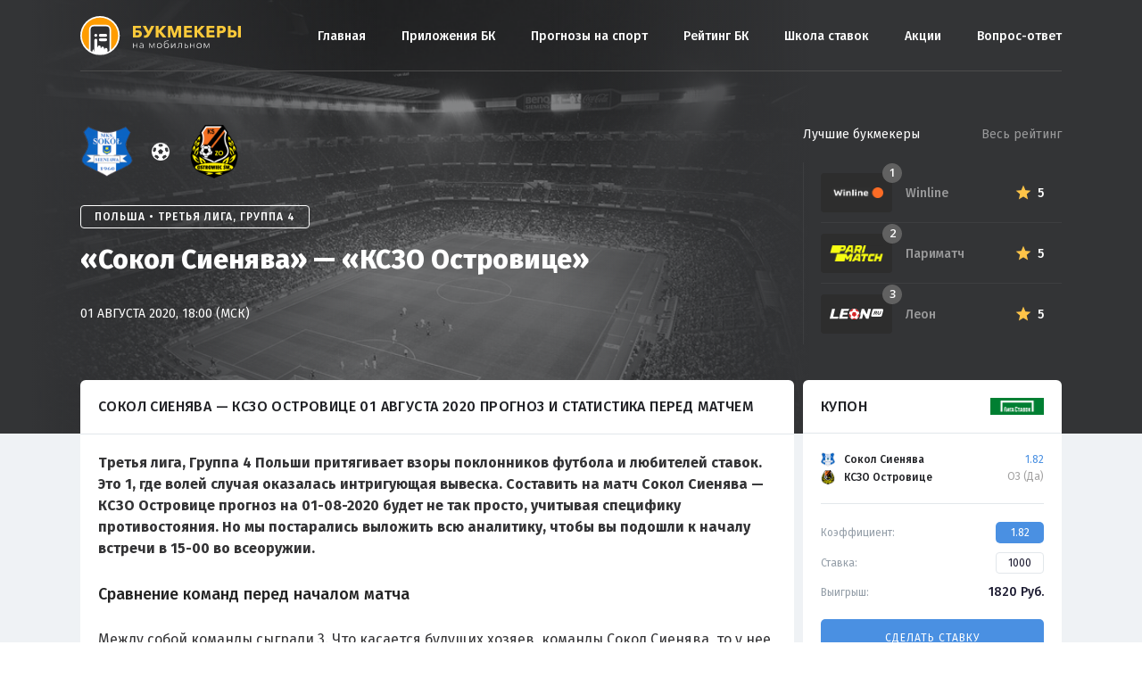

--- FILE ---
content_type: text/html; charset=UTF-8
request_url: https://bookmakersmobile.ru/forecast/932-sokol-sienyava-kszo-ostrovice-prognoz-2020-08-01/
body_size: 10788
content:
<!doctype html>
<html lang="ru-RU">
<head>
    <meta charset="UTF-8">
    <meta name="viewport" content="width=device-width, initial-scale=1">
    <link rel="profile" href="http://gmpg.org/xfn/11">

    <link rel="apple-touch-icon" sizes="180x180"
          href="https://bookmakersmobile.ru/wp-content/themes/bookmakersmobile/img/favicons/apple-touch-icon.png">
    <link rel="icon" type="image/png" sizes="32x32"
          href="https://bookmakersmobile.ru/wp-content/themes/bookmakersmobile/img/favicons/favicon-32x32.png">
    <link rel="icon" type="image/png" sizes="16x16"
          href="https://bookmakersmobile.ru/wp-content/themes/bookmakersmobile/img/favicons/favicon-16x16.png">
    <link rel="manifest" href="https://bookmakersmobile.ru/wp-content/themes/bookmakersmobile/img/favicons/manifest.json">
    <link rel="mask-icon" href="https://bookmakersmobile.ru/wp-content/themes/bookmakersmobile/img/favicons/safari-pinned-tab.svg"
          color="#5bbad5">
    <meta name="theme-color" content="#ffffff">

    <meta name="UFFILIATES" content="ok">
	
	<script
              type="text/javascript"
              defer
              src="https://scripts.boosto.site/loader.js"
              
              data-platform-id="3ae5ab89-251a-4193-a63d-3401e4a51f4b"
      ></script>
    <meta name='robots' content='index, follow, max-image-preview:large, max-snippet:-1, max-video-preview:-1' />

	<!-- This site is optimized with the Yoast SEO plugin v18.9 - https://yoast.com/wordpress/plugins/seo/ -->
	<title>Сокол Сиенява — КСЗО Островице 01 августа 2020 прогноз Третья лига, Группа 4</title>
	<meta name="description" content="Прогноз на игру «Сокол Сиенява» — «КСЗО Островице» 01 августа 2020. Рассказываем на кого и где ставить с самым высоким кэфом. Читай прогнозы на bookmakersmobile.ru" />
	<meta property="og:locale" content="ru_RU" />
	<meta property="og:type" content="article" />
	<meta property="og:title" content="«Сокол Сиенява» — «КСЗО Островице» - Мобильный рейтинг букмекерских контор" />
	<meta property="og:description" content="Третья лига, Группа 4 Польши притягивает взоры поклонников футбола и любителей ставок. Это 1, где волей случая оказалась интригующая вывеска. Составить на матч Сокол Сиенява &#8212; КСЗО Островице прогноз на 01-08-2020 будет не так просто, учитывая специфику противостояния. Но мы постарались выложить всю аналитику, чтобы вы подошли к началу встречи в 15-00 во всеоружии. Сравнение [&hellip;]" />
	<meta property="og:url" content="https://bookmakersmobile.ru/forecast/932-sokol-sienyava-kszo-ostrovice-prognoz-2020-08-01/" />
	<meta property="og:site_name" content="Мобильный рейтинг букмекерских контор" />
	<meta property="og:image" content="https://s15742.cdn.ngenix.net/static/ru/repost-previews/bkmobile/match/soccer/01-08-2020-sokol-sieniawa-kszo-ssa-ostrowiec-sw-.jpg" />
	<meta property="og:image:width" content="540" />
	<meta property="og:image:height" content="258" />
	<meta property="og:image:type" content="image/jpeg" />
	<meta name="twitter:card" content="summary_large_image" />
	<meta name="twitter:image" content="https://s15742.cdn.ngenix.net/static/ru/repost-previews/bkmobile/match/soccer/01-08-2020-sokol-sieniawa-kszo-ssa-ostrowiec-sw-.jpg" />
	<script type="application/ld+json" class="yoast-schema-graph">{"@context":"https://schema.org","@graph":[{"@type":"WebSite","@id":"https://bookmakersmobile.ru/#website","url":"https://bookmakersmobile.ru/","name":"Мобильный рейтинг букмекерских контор","description":"","potentialAction":[{"@type":"SearchAction","target":{"@type":"EntryPoint","urlTemplate":"https://bookmakersmobile.ru/?s={search_term_string}"},"query-input":"required name=search_term_string"}],"inLanguage":"ru-RU"},{"@type":"WebPage","@id":"https://bookmakersmobile.ru/forecast/932-sokol-sienyava-kszo-ostrovice-prognoz-2020-08-01/#webpage","url":"https://bookmakersmobile.ru/forecast/932-sokol-sienyava-kszo-ostrovice-prognoz-2020-08-01/","name":"«Сокол Сиенява» — «КСЗО Островице» - Мобильный рейтинг букмекерских контор","isPartOf":{"@id":"https://bookmakersmobile.ru/#website"},"datePublished":"2020-08-01T04:21:27+00:00","dateModified":"2020-08-01T04:21:27+00:00","breadcrumb":{"@id":"https://bookmakersmobile.ru/forecast/932-sokol-sienyava-kszo-ostrovice-prognoz-2020-08-01/#breadcrumb"},"inLanguage":"ru-RU","potentialAction":[{"@type":"ReadAction","target":["https://bookmakersmobile.ru/forecast/932-sokol-sienyava-kszo-ostrovice-prognoz-2020-08-01/"]}]},{"@type":"BreadcrumbList","@id":"https://bookmakersmobile.ru/forecast/932-sokol-sienyava-kszo-ostrovice-prognoz-2020-08-01/#breadcrumb","itemListElement":[{"@type":"ListItem","position":1,"name":"Главная страница","item":"https://bookmakersmobile.ru/"},{"@type":"ListItem","position":2,"name":"Прогнозы на спорт","item":"https://bookmakersmobile.ru/forecast/"},{"@type":"ListItem","position":3,"name":"«Сокол Сиенява» — «КСЗО Островице»"}]}]}</script>
	<!-- / Yoast SEO plugin. -->


<link rel='dns-prefetch' href='//kit.fontawesome.com' />
<link rel='dns-prefetch' href='//fonts.googleapis.com' />
<link rel='dns-prefetch' href='//s.w.org' />
		<!-- This site uses the Google Analytics by ExactMetrics plugin v7.10.0 - Using Analytics tracking - https://www.exactmetrics.com/ -->
							<script
				src="//www.googletagmanager.com/gtag/js?id=UA-149122840-3"  data-cfasync="false" data-wpfc-render="false" type="text/javascript" async></script>
			<script data-cfasync="false" data-wpfc-render="false" type="text/javascript">
				var em_version = '7.10.0';
				var em_track_user = true;
				var em_no_track_reason = '';
				
								var disableStrs = [
															'ga-disable-UA-149122840-3',
									];

				/* Function to detect opted out users */
				function __gtagTrackerIsOptedOut() {
					for (var index = 0; index < disableStrs.length; index++) {
						if (document.cookie.indexOf(disableStrs[index] + '=true') > -1) {
							return true;
						}
					}

					return false;
				}

				/* Disable tracking if the opt-out cookie exists. */
				if (__gtagTrackerIsOptedOut()) {
					for (var index = 0; index < disableStrs.length; index++) {
						window[disableStrs[index]] = true;
					}
				}

				/* Opt-out function */
				function __gtagTrackerOptout() {
					for (var index = 0; index < disableStrs.length; index++) {
						document.cookie = disableStrs[index] + '=true; expires=Thu, 31 Dec 2099 23:59:59 UTC; path=/';
						window[disableStrs[index]] = true;
					}
				}

				if ('undefined' === typeof gaOptout) {
					function gaOptout() {
						__gtagTrackerOptout();
					}
				}
								window.dataLayer = window.dataLayer || [];

				window.ExactMetricsDualTracker = {
					helpers: {},
					trackers: {},
				};
				if (em_track_user) {
					function __gtagDataLayer() {
						dataLayer.push(arguments);
					}

					function __gtagTracker(type, name, parameters) {
						if (!parameters) {
							parameters = {};
						}

						if (parameters.send_to) {
							__gtagDataLayer.apply(null, arguments);
							return;
						}

						if (type === 'event') {
							
														parameters.send_to = exactmetrics_frontend.ua;
							__gtagDataLayer(type, name, parameters);
													} else {
							__gtagDataLayer.apply(null, arguments);
						}
					}

					__gtagTracker('js', new Date());
					__gtagTracker('set', {
						'developer_id.dNDMyYj': true,
											});
															__gtagTracker('config', 'UA-149122840-3', {"forceSSL":"true"} );
										window.gtag = __gtagTracker;										(function () {
						/* https://developers.google.com/analytics/devguides/collection/analyticsjs/ */
						/* ga and __gaTracker compatibility shim. */
						var noopfn = function () {
							return null;
						};
						var newtracker = function () {
							return new Tracker();
						};
						var Tracker = function () {
							return null;
						};
						var p = Tracker.prototype;
						p.get = noopfn;
						p.set = noopfn;
						p.send = function () {
							var args = Array.prototype.slice.call(arguments);
							args.unshift('send');
							__gaTracker.apply(null, args);
						};
						var __gaTracker = function () {
							var len = arguments.length;
							if (len === 0) {
								return;
							}
							var f = arguments[len - 1];
							if (typeof f !== 'object' || f === null || typeof f.hitCallback !== 'function') {
								if ('send' === arguments[0]) {
									var hitConverted, hitObject = false, action;
									if ('event' === arguments[1]) {
										if ('undefined' !== typeof arguments[3]) {
											hitObject = {
												'eventAction': arguments[3],
												'eventCategory': arguments[2],
												'eventLabel': arguments[4],
												'value': arguments[5] ? arguments[5] : 1,
											}
										}
									}
									if ('pageview' === arguments[1]) {
										if ('undefined' !== typeof arguments[2]) {
											hitObject = {
												'eventAction': 'page_view',
												'page_path': arguments[2],
											}
										}
									}
									if (typeof arguments[2] === 'object') {
										hitObject = arguments[2];
									}
									if (typeof arguments[5] === 'object') {
										Object.assign(hitObject, arguments[5]);
									}
									if ('undefined' !== typeof arguments[1].hitType) {
										hitObject = arguments[1];
										if ('pageview' === hitObject.hitType) {
											hitObject.eventAction = 'page_view';
										}
									}
									if (hitObject) {
										action = 'timing' === arguments[1].hitType ? 'timing_complete' : hitObject.eventAction;
										hitConverted = mapArgs(hitObject);
										__gtagTracker('event', action, hitConverted);
									}
								}
								return;
							}

							function mapArgs(args) {
								var arg, hit = {};
								var gaMap = {
									'eventCategory': 'event_category',
									'eventAction': 'event_action',
									'eventLabel': 'event_label',
									'eventValue': 'event_value',
									'nonInteraction': 'non_interaction',
									'timingCategory': 'event_category',
									'timingVar': 'name',
									'timingValue': 'value',
									'timingLabel': 'event_label',
									'page': 'page_path',
									'location': 'page_location',
									'title': 'page_title',
								};
								for (arg in args) {
																		if (!(!args.hasOwnProperty(arg) || !gaMap.hasOwnProperty(arg))) {
										hit[gaMap[arg]] = args[arg];
									} else {
										hit[arg] = args[arg];
									}
								}
								return hit;
							}

							try {
								f.hitCallback();
							} catch (ex) {
							}
						};
						__gaTracker.create = newtracker;
						__gaTracker.getByName = newtracker;
						__gaTracker.getAll = function () {
							return [];
						};
						__gaTracker.remove = noopfn;
						__gaTracker.loaded = true;
						window['__gaTracker'] = __gaTracker;
					})();
									} else {
										console.log("");
					(function () {
						function __gtagTracker() {
							return null;
						}

						window['__gtagTracker'] = __gtagTracker;
						window['gtag'] = __gtagTracker;
					})();
									}
			</script>
				<!-- / Google Analytics by ExactMetrics -->
		<link rel='stylesheet' id='wp-block-library-css'  href='https://bookmakersmobile.ru/wp-includes/css/dist/block-library/style.min.css?ver=5.9.12'  media='all' />
<style id='global-styles-inline-css' type='text/css'>
body{--wp--preset--color--black: #000000;--wp--preset--color--cyan-bluish-gray: #abb8c3;--wp--preset--color--white: #ffffff;--wp--preset--color--pale-pink: #f78da7;--wp--preset--color--vivid-red: #cf2e2e;--wp--preset--color--luminous-vivid-orange: #ff6900;--wp--preset--color--luminous-vivid-amber: #fcb900;--wp--preset--color--light-green-cyan: #7bdcb5;--wp--preset--color--vivid-green-cyan: #00d084;--wp--preset--color--pale-cyan-blue: #8ed1fc;--wp--preset--color--vivid-cyan-blue: #0693e3;--wp--preset--color--vivid-purple: #9b51e0;--wp--preset--gradient--vivid-cyan-blue-to-vivid-purple: linear-gradient(135deg,rgba(6,147,227,1) 0%,rgb(155,81,224) 100%);--wp--preset--gradient--light-green-cyan-to-vivid-green-cyan: linear-gradient(135deg,rgb(122,220,180) 0%,rgb(0,208,130) 100%);--wp--preset--gradient--luminous-vivid-amber-to-luminous-vivid-orange: linear-gradient(135deg,rgba(252,185,0,1) 0%,rgba(255,105,0,1) 100%);--wp--preset--gradient--luminous-vivid-orange-to-vivid-red: linear-gradient(135deg,rgba(255,105,0,1) 0%,rgb(207,46,46) 100%);--wp--preset--gradient--very-light-gray-to-cyan-bluish-gray: linear-gradient(135deg,rgb(238,238,238) 0%,rgb(169,184,195) 100%);--wp--preset--gradient--cool-to-warm-spectrum: linear-gradient(135deg,rgb(74,234,220) 0%,rgb(151,120,209) 20%,rgb(207,42,186) 40%,rgb(238,44,130) 60%,rgb(251,105,98) 80%,rgb(254,248,76) 100%);--wp--preset--gradient--blush-light-purple: linear-gradient(135deg,rgb(255,206,236) 0%,rgb(152,150,240) 100%);--wp--preset--gradient--blush-bordeaux: linear-gradient(135deg,rgb(254,205,165) 0%,rgb(254,45,45) 50%,rgb(107,0,62) 100%);--wp--preset--gradient--luminous-dusk: linear-gradient(135deg,rgb(255,203,112) 0%,rgb(199,81,192) 50%,rgb(65,88,208) 100%);--wp--preset--gradient--pale-ocean: linear-gradient(135deg,rgb(255,245,203) 0%,rgb(182,227,212) 50%,rgb(51,167,181) 100%);--wp--preset--gradient--electric-grass: linear-gradient(135deg,rgb(202,248,128) 0%,rgb(113,206,126) 100%);--wp--preset--gradient--midnight: linear-gradient(135deg,rgb(2,3,129) 0%,rgb(40,116,252) 100%);--wp--preset--duotone--dark-grayscale: url('#wp-duotone-dark-grayscale');--wp--preset--duotone--grayscale: url('#wp-duotone-grayscale');--wp--preset--duotone--purple-yellow: url('#wp-duotone-purple-yellow');--wp--preset--duotone--blue-red: url('#wp-duotone-blue-red');--wp--preset--duotone--midnight: url('#wp-duotone-midnight');--wp--preset--duotone--magenta-yellow: url('#wp-duotone-magenta-yellow');--wp--preset--duotone--purple-green: url('#wp-duotone-purple-green');--wp--preset--duotone--blue-orange: url('#wp-duotone-blue-orange');--wp--preset--font-size--small: 13px;--wp--preset--font-size--medium: 20px;--wp--preset--font-size--large: 36px;--wp--preset--font-size--x-large: 42px;}.has-black-color{color: var(--wp--preset--color--black) !important;}.has-cyan-bluish-gray-color{color: var(--wp--preset--color--cyan-bluish-gray) !important;}.has-white-color{color: var(--wp--preset--color--white) !important;}.has-pale-pink-color{color: var(--wp--preset--color--pale-pink) !important;}.has-vivid-red-color{color: var(--wp--preset--color--vivid-red) !important;}.has-luminous-vivid-orange-color{color: var(--wp--preset--color--luminous-vivid-orange) !important;}.has-luminous-vivid-amber-color{color: var(--wp--preset--color--luminous-vivid-amber) !important;}.has-light-green-cyan-color{color: var(--wp--preset--color--light-green-cyan) !important;}.has-vivid-green-cyan-color{color: var(--wp--preset--color--vivid-green-cyan) !important;}.has-pale-cyan-blue-color{color: var(--wp--preset--color--pale-cyan-blue) !important;}.has-vivid-cyan-blue-color{color: var(--wp--preset--color--vivid-cyan-blue) !important;}.has-vivid-purple-color{color: var(--wp--preset--color--vivid-purple) !important;}.has-black-background-color{background-color: var(--wp--preset--color--black) !important;}.has-cyan-bluish-gray-background-color{background-color: var(--wp--preset--color--cyan-bluish-gray) !important;}.has-white-background-color{background-color: var(--wp--preset--color--white) !important;}.has-pale-pink-background-color{background-color: var(--wp--preset--color--pale-pink) !important;}.has-vivid-red-background-color{background-color: var(--wp--preset--color--vivid-red) !important;}.has-luminous-vivid-orange-background-color{background-color: var(--wp--preset--color--luminous-vivid-orange) !important;}.has-luminous-vivid-amber-background-color{background-color: var(--wp--preset--color--luminous-vivid-amber) !important;}.has-light-green-cyan-background-color{background-color: var(--wp--preset--color--light-green-cyan) !important;}.has-vivid-green-cyan-background-color{background-color: var(--wp--preset--color--vivid-green-cyan) !important;}.has-pale-cyan-blue-background-color{background-color: var(--wp--preset--color--pale-cyan-blue) !important;}.has-vivid-cyan-blue-background-color{background-color: var(--wp--preset--color--vivid-cyan-blue) !important;}.has-vivid-purple-background-color{background-color: var(--wp--preset--color--vivid-purple) !important;}.has-black-border-color{border-color: var(--wp--preset--color--black) !important;}.has-cyan-bluish-gray-border-color{border-color: var(--wp--preset--color--cyan-bluish-gray) !important;}.has-white-border-color{border-color: var(--wp--preset--color--white) !important;}.has-pale-pink-border-color{border-color: var(--wp--preset--color--pale-pink) !important;}.has-vivid-red-border-color{border-color: var(--wp--preset--color--vivid-red) !important;}.has-luminous-vivid-orange-border-color{border-color: var(--wp--preset--color--luminous-vivid-orange) !important;}.has-luminous-vivid-amber-border-color{border-color: var(--wp--preset--color--luminous-vivid-amber) !important;}.has-light-green-cyan-border-color{border-color: var(--wp--preset--color--light-green-cyan) !important;}.has-vivid-green-cyan-border-color{border-color: var(--wp--preset--color--vivid-green-cyan) !important;}.has-pale-cyan-blue-border-color{border-color: var(--wp--preset--color--pale-cyan-blue) !important;}.has-vivid-cyan-blue-border-color{border-color: var(--wp--preset--color--vivid-cyan-blue) !important;}.has-vivid-purple-border-color{border-color: var(--wp--preset--color--vivid-purple) !important;}.has-vivid-cyan-blue-to-vivid-purple-gradient-background{background: var(--wp--preset--gradient--vivid-cyan-blue-to-vivid-purple) !important;}.has-light-green-cyan-to-vivid-green-cyan-gradient-background{background: var(--wp--preset--gradient--light-green-cyan-to-vivid-green-cyan) !important;}.has-luminous-vivid-amber-to-luminous-vivid-orange-gradient-background{background: var(--wp--preset--gradient--luminous-vivid-amber-to-luminous-vivid-orange) !important;}.has-luminous-vivid-orange-to-vivid-red-gradient-background{background: var(--wp--preset--gradient--luminous-vivid-orange-to-vivid-red) !important;}.has-very-light-gray-to-cyan-bluish-gray-gradient-background{background: var(--wp--preset--gradient--very-light-gray-to-cyan-bluish-gray) !important;}.has-cool-to-warm-spectrum-gradient-background{background: var(--wp--preset--gradient--cool-to-warm-spectrum) !important;}.has-blush-light-purple-gradient-background{background: var(--wp--preset--gradient--blush-light-purple) !important;}.has-blush-bordeaux-gradient-background{background: var(--wp--preset--gradient--blush-bordeaux) !important;}.has-luminous-dusk-gradient-background{background: var(--wp--preset--gradient--luminous-dusk) !important;}.has-pale-ocean-gradient-background{background: var(--wp--preset--gradient--pale-ocean) !important;}.has-electric-grass-gradient-background{background: var(--wp--preset--gradient--electric-grass) !important;}.has-midnight-gradient-background{background: var(--wp--preset--gradient--midnight) !important;}.has-small-font-size{font-size: var(--wp--preset--font-size--small) !important;}.has-medium-font-size{font-size: var(--wp--preset--font-size--medium) !important;}.has-large-font-size{font-size: var(--wp--preset--font-size--large) !important;}.has-x-large-font-size{font-size: var(--wp--preset--font-size--x-large) !important;}
</style>
<link rel='stylesheet' id='vendor-css'  href='https://bookmakersmobile.ru/wp-content/themes/bookmakersmobile/css/vendor.min.css?v1607091488&#038;ver=5.9.12'  media='all' />
<link rel='stylesheet' id='font-main-css'  href='https://fonts.googleapis.com/css?family=Fira+Sans%3A400%2C500%2C600&#038;display=swap&#038;subset=cyrillic%2Ccyrillic-ext&#038;ver=5.9.12'  media='all' />
<link rel='stylesheet' id='main-css'  href='https://bookmakersmobile.ru/wp-content/themes/bookmakersmobile/css/main.min.css?v1640161203&#038;ver=5.9.12'  media='all' />
<link rel='stylesheet' id='dashicons-css'  href='https://bookmakersmobile.ru/wp-includes/css/dashicons.min.css?ver=5.9.12'  media='all' />
<link rel='stylesheet' id='bookmakersmobile-style-css'  href='https://bookmakersmobile.ru/wp-content/themes/bookmakersmobile/style.css?ver=5.9.12'  media='all' />
<script  src='https://bookmakersmobile.ru/wp-content/plugins/google-analytics-dashboard-for-wp/assets/js/frontend-gtag.min.js?ver=7.10.0' id='exactmetrics-frontend-script-js'></script>
<script data-cfasync="false" data-wpfc-render="false" type="text/javascript" id='exactmetrics-frontend-script-js-extra'>/* <![CDATA[ */
var exactmetrics_frontend = {"js_events_tracking":"true","download_extensions":"zip,mp3,mpeg,pdf,docx,pptx,xlsx,rar","inbound_paths":"[{\"path\":\"\\\/go\\\/\",\"label\":\"affiliate\"},{\"path\":\"\\\/recommend\\\/\",\"label\":\"affiliate\"}]","home_url":"https:\/\/bookmakersmobile.ru","hash_tracking":"false","ua":"UA-149122840-3","v4_id":""};/* ]]> */
</script>
<script  src='https://kit.fontawesome.com/35d2302922.js?ver=5.9.12' id='fontawesome-js'></script>
<meta name="keywords" content="" /></head>

<body class="forecast-template-default single single-forecast postid-88119">
<div id="page" class="site ">
    <a class="skip-link screen-reader-text"
       href="#content">Skip to content</a>
	<div id="bpro-49d8c6"></div>
 			  
    <header id="masthead">
        <div class="uk-container uk-container-center">
            <div class="bmru2-header">
                <div class="general-logo" style="margin-right: 12px;">
                    <a href="/" rel="home"><img src="https://bookmakersmobile.ru/wp-content/themes/bookmakersmobile/img/logo.svg"
                                                alt="bookmakers mobile"></a>
                </div>
				
                <div class="general-menu" id="general_menu">
                    <div class="general-menu-burger close" id="close_menu"><span></span></div>
                    <div class="menu-bukmekery-container"><ul id="menu-bukmekery" class="general-menu_box"><li id="menu-item-76684" class="menu-item menu-item-type-custom menu-item-object-custom menu-item-76684"><a href="/">Главная</a></li>
<li id="menu-item-77788" class="menu-item menu-item-type-custom menu-item-object-custom menu-item-77788"><a href="/prilozhenija-bk/">Приложения БК</a></li>
<li id="menu-item-78656" class="menu-item menu-item-type-custom menu-item-object-custom menu-item-78656"><a href="/forecast/">Прогнозы на спорт</a></li>
<li id="menu-item-77537" class="menu-item menu-item-type-custom menu-item-object-custom menu-item-77537"><a href="/company/">Рейтинг БК</a></li>
<li id="menu-item-77547" class="menu-item menu-item-type-custom menu-item-object-custom menu-item-77547"><a href="/school/">Школа ставок</a></li>
<li id="menu-item-78024" class="menu-item menu-item-type-custom menu-item-object-custom menu-item-78024"><a href="/bonus/">Акции</a></li>
<li id="menu-item-77351" class="menu-item menu-item-type-custom menu-item-object-custom menu-item-77351"><a href="/faq/">Вопрос-ответ</a></li>
</ul></div>                </div>
                <div class="general-menu-burger" id="open_menu"><span></span></div>
				
            </div>
        </div>
    </header>

<script type="application/ld+json">
{
  "@context": "https://schema.org",
  "@type": "SportsEvent",
  "name": "Сокол Сиенява — КСЗО Островице",
  "startDate": "2020-08-01 18:00:00",
  "location": {
    "@type": "Place",
    "address": ", ",
    "name": ""
  },
  "homeTeam": {
    "@type": "SportsTeam",
    "logo": "https://cdn.scores24.ru/upload/team/origin/262/4fb/bc9df86f63a50e22824e532200fb4be973.png",
    "name": "Сокол Сиенява"
  },
  "awayTeam": {
    "@type": "SportsTeam",
    "logo": "https://cdn.scores24.ru/upload/team/origin/720/485/d60fcb37a98887b7c94b696b421fd13e0e.png",
    "name": "КСЗО Островице"
  },
  "image": "https://bookmakersmobile.ru/wp-content/themes/bookmakersmobile/img/preview-880x598.jpg",
  "description": "Прогноз на игру «Сокол Сиенява» — «КСЗО Островице» 01 августа 2020. Рассказываем на кого и где ставить с самым высоким кэфом. Читай прогнозы на bookmakersmobile.ru",
  "url": "https://bookmakersmobile.ru/forecast/932-sokol-sienyava-kszo-ostrovice-prognoz-2020-08-01/"
}
</script>

<div class="bmru-block predictions-head">
    <div class="predictions-head_image">
        <div class="img" style="background-image: url('https://bookmakersmobile.ru/wp-content/themes/bookmakersmobile/img/preview-880x598.jpg');"></div>
        <div class="mask"><span></span></div>
    </div>
    <div class="predictions-head_block">
        <div class="uk-container uk-container-center">
            <div class="uk-grid">
                <div class="uk-width-large-7-10 uk-width-medium-3-5 uk-position-relative" id="forecast_header">
                    <div class="predictions-head_info">
                        <div class="teams">
                            <div class="logo">
                                <img src="https://cdn.scores24.ru/upload/team/origin/262/4fb/bc9df86f63a50e22824e532200fb4be973.png" alt="Сокол Сиенява">
                            </div>
                            <div class="separator"></div>
                            <div class="logo">
                                <img src="https://cdn.scores24.ru/upload/team/origin/720/485/d60fcb37a98887b7c94b696b421fd13e0e.png" alt="КСЗО Островице">
                            </div>
                        </div>
                        <div class="league"><span>Польша • Третья лига, Группа 4</span></div>
                        <div class="title">«Сокол Сиенява» — «КСЗО Островице»</div>
                        <div class="date">01 августа 2020, 18:00 (МСК)</div>
                    </div>
<!--                    <div class="predictions-head_bonus">-->
<!--                        <div class="forecast-header-banner">-->
<!--                            <a href=""></a>-->
<!--                            <div class="forecast-header-banner__content">-->
<!--                                <p>тест</p>-->
<!--                            </div>-->
<!--                            <div class="forecast-header-banner__logo">-->
<!--                                <img src="https://cdn.scores24.ru/upload/team/origin/c14/dcb/f3e746a1c36ed7de29a2f6855ccf90006f.png" alt="Нью-Йорк Ред Буллс">-->
<!--                            </div>-->
<!--                        </div>-->
<!--                    </div>-->
                </div>
                <div class="uk-width-large-3-10 uk-width-medium-2-5">
                    <div class="company-top">
    <div class="company-top_list">
        <a href="https://bookmakersmobile.ru/company/winline-ru/" class="company-top_list-item">
            <div class="logo">
                <img src="https://bookmakersmobile.ru/wp-content/uploads/2017/09/logo-winline-dark.png" alt="Winline">
                <div class="index">1</div>
            </div>
            <div class="info">
                <div class="name">Winline</div>
                <div class="bonus"></div>
            </div>
            <div class="rating">
                <div class="star"></div>
                <div class="star-count">5</div>
            </div>
        </a>
        <a href="https://bookmakersmobile.ru/company/pari-match/" class="company-top_list-item">
            <div class="logo">
                <img src="https://bookmakersmobile.ru/wp-content/uploads/2016/05/parimatch-e1563894831193.png" alt="Париматч">
                <div class="index">2</div>
            </div>
            <div class="info">
                <div class="name">Париматч</div>
                <div class="bonus"></div>
            </div>
            <div class="rating">
                <div class="star"></div>
                <div class="star-count">5</div>
            </div>
        </a>
        <a href="https://bookmakersmobile.ru/company/leon-ru/" class="company-top_list-item">
            <div class="logo">
                <img src="https://bookmakersmobile.ru/wp-content/uploads/2017/09/Leon-Ru-white.svg" alt="Леон">
                <div class="index">3</div>
            </div>
            <div class="info">
                <div class="name">Леон</div>
                <div class="bonus"></div>
            </div>
            <div class="rating">
                <div class="star"></div>
                <div class="star-count">5</div>
            </div>
        </a>
    </div>
    <div class="company-top_info">
        <span>Лучшие букмекеры</span>
        <a href="/company/">Весь рейтинг</a>
    </div>
</div>                </div>
            </div>
        </div>
    </div>
</div>
<div class="bmru-block predictions-content">
    <div class="uk-container uk-container-center">
        <div class="uk-grid">
            <div class="uk-width-large-7-10 uk-width-medium-3-5">
                <div class="predictions-content_block">

                    <h1 class="title">Сокол Сиенява — КСЗО Островице 01 августа 2020 прогноз и статистика перед матчем</h1>

                                                <div class="content">
                                <p><strong>Третья лига, Группа 4 Польши притягивает взоры поклонников футбола и любителей ставок. Это 1, где волей случая оказалась интригующая вывеска. Составить на матч Сокол Сиенява &#8212; КСЗО Островице прогноз на 01-08-2020 будет не так просто, учитывая специфику противостояния. Но мы постарались выложить всю аналитику, чтобы вы подошли к началу встречи в 15-00 во всеоружии.</strong></p>
<h2 class="subtitle">Сравнение команд перед началом матча</h2>
<p>Между собой команды сыграли 3. Что касается будущих хозяев, команды Сокол Сиенява, то у нее 0 побед<br />
. У их соперника 2 победы Соответственно, все оставшиеся игры закончились вничью. Ах да, если считать от хозяев, то общая разница мячей 3.</p>
<div id="statistics_tournament"></div>
<div id="statistics_personal"></div>
<p>Даже при беглом взгляде на коэффициенты в БК видны потенциально выгодные ставки. И логичным прогнозом на этот матч будет:</p>
                            </div>

                        
<div class="padding">
    <div class="predictions-box">
        <div class="top">
            <div class="type"><strong>Прогноз на матч Сокол Сиенява - КСЗО Островице 01 августа: ОЗ (Да) </strong></div>
                            <a href="/predictions/goto/liga-stavok-ru/" target="_blank" rel="nofollow" class="bonus">Бонус ₽10000</a>
                    </div>
        <a href="/predictions/goto/liga-stavok-ru/" target="_blank" rel="nofollow" class="button">
            <span class="desc">Сделать ставку с коэффициентом</span>
            <span class="value">1.82</span>
            <span class="line"></span>
            <span class="company">
                <img src="https://bookmakersmobile.ru/wp-content/uploads/2017/09/liga-stavok-logo.png" alt="Bookmaker">
            </span>
        </a>
    </div>
</div>

                        <div class="content">
                            <div id="statistics_1x2" data-fid="88119"></div>
                        </div>

                        
<div class="voting-box " id="forecast_voting" data-nonce="34a3533647" data-id="">
    <h2 class="voting-box_title">Сыграет прогноз или нет?</h2>
    <div class="desc">
        <span class="type">ОЗ (Да)</span>
        <span class="count">Голосов: <span>0</span></span>
    </div>
    <div class="info">
        <div class="percent percent-yes">50 %</div>
        <div class="scale">
            <div class="yes" style="width: 50%">
                <span>0</span></div>
            <div class="no" style="width: 50%">
                <span>0</span></div>
        </div>
        <div class="percent percent-no">50 %</div>
    </div>
    <div class="buttons">
        <div class="yes">Да</div>
        <div class="no">Нет</div>
    </div>
</div>
                    <div class="content">
                                            </div>

                    <div class="bmru2-content_footer">
                    <div class="bmru-article-meta-soc">
	<a href="#" data-social="facebook"><i class="uk-icon-facebook"></i></a>
	<a href="#" data-social="vkontakte"><i class="uk-icon-vk"></i></a>
	<a href="#" data-social="twitter"><i class="uk-icon-twitter"></i></a>
</div>

                    </div>

                    <div id="match_slug" style="display: none;"></div>

                </div>
            </div>
            <div class="uk-width-large-3-10 uk-width-medium-2-5">

                
<!-- Coupon Widget -->
<div class="predictions-widget">
  <div class="predictions-widget__header">
      <div class="predictions-widget__header-title">Купон</div>
      <img src="https://bookmakersmobile.ru/wp-content/uploads/2017/09/liga-stavok-logo.png" alt="Bookmaker" class="predictions-widget__header-logo">
  </div>
  <div class="predictions-widget__body">
      <div class="couponbet">
          <div class="couponbet__body">
              <div class="couponbet__item">
                  <div class="couponbet__item-sidea">
                      <div class="couponbet__item-team">
                          <img src="https://cdn.scores24.ru/upload/team/origin/262/4fb/bc9df86f63a50e22824e532200fb4be973.png" alt="Сокол Сиенява" class="couponbet__item-team-logo">
                          <div class="couponbet__item-team-name">Сокол Сиенява</div>
                      </div>
                      <div class="couponbet__item-team">
                          <img src="https://cdn.scores24.ru/upload/team/origin/720/485/d60fcb37a98887b7c94b696b421fd13e0e.png" alt="КСЗО Островице" class="couponbet__item-team-logo">
                          <div class="couponbet__item-team-name">КСЗО Островице</div>
                      </div>
                  </div>
                  <div class="couponbet__item-sideb">
                      <div class="couponbet__item-coe">1.82</div>
                      <div class="couponbet__item-title">ОЗ (Да)</div>
                  </div>
              </div>
          </div>
          <hr class="couponbet__hr">
          <div class="couponbet__footer js-coupon">
              <div class="couponbet__row">
                  <div class="couponbet__row-title">Коэффициент:</div>
                  <div class="couponbet__row-val">
                      <div class="couponbet__coe js-coupon-coe">1.82</div>
                  </div>
              </div>
              <div class="couponbet__row">
                  <div class="couponbet__row-title">Ставка:</div>
                  <div class="couponbet__row-val">
                      <input type="tel" maxlength="5" class="couponbet__input js-coupon-input" value="1000">
                  </div>
              </div>
              <div class="couponbet__row couponbet__row_last">
                  <div class="couponbet__row-title">Выигрыш:</div>
                  <div class="couponbet__row-val">
                      <div class="couponbet__sum">
                          <span class="js-coupon-sum">1820</span> Руб.
                      </div>
                  </div>
              </div>
              <a href="/coupon/goto/liga-stavok-ru/" target="_blank" rel="nofollow" class="couponbet__but">Сделать ставку</a>
          </div>
      </div>
  </div>
</div>
<!-- Coupon Widget -->

                <div id="module_match_day"></div>
            </div>
        </div>
    </div>
</div>


<footer>
    <div class="bmru2-footer">
        <div class="uk-container uk-container-center">
            <div class="bmru2-footer_item">
                <div class="general-logo">
                    <a href="/" rel="home"><img src="https://bookmakersmobile.ru/wp-content/themes/bookmakersmobile/img/logo.svg"
                                                alt="bookmakers mobile"></a>
                </div>
                <div class="general-menu">
                    <div class="menu-bukmekery-container"><ul id="menu-bukmekery-1" class="general-menu_box"><li class="menu-item menu-item-type-custom menu-item-object-custom menu-item-76684"><a href="/">Главная</a></li>
<li class="menu-item menu-item-type-custom menu-item-object-custom menu-item-77788"><a href="/prilozhenija-bk/">Приложения БК</a></li>
<li class="menu-item menu-item-type-custom menu-item-object-custom menu-item-78656"><a href="/forecast/">Прогнозы на спорт</a></li>
<li class="menu-item menu-item-type-custom menu-item-object-custom menu-item-77537"><a href="/company/">Рейтинг БК</a></li>
<li class="menu-item menu-item-type-custom menu-item-object-custom menu-item-77547"><a href="/school/">Школа ставок</a></li>
<li class="menu-item menu-item-type-custom menu-item-object-custom menu-item-78024"><a href="/bonus/">Акции</a></li>
<li class="menu-item menu-item-type-custom menu-item-object-custom menu-item-77351"><a href="/faq/">Вопрос-ответ</a></li>
</ul></div>                </div>
            </div>
            <div class="bmru2-footer_item">
                <div class="plus18">18+</div>
                <div class="copyright">&copy; 2015 - 2026 Букмекеры на мобильном</div>
                <div class="social">
                                                                <a href="https://vk.com/bookmakersmobile" target="_blank"><i class="uk-icon-vk"></i></a>
                                                                                    <a href="https://twitter.com/bookmakermobile" target="_blank"><i class="uk-icon-twitter"></i></a>
                                    </div>
            </div>
            <div class="bmru2-footer_item">
                <div class="text">
                    Электронная почта редакции: <a href="mailto:smi@bookmakersmobile.ru">smi@bookmakersmobile.ru</a><br>
                </div>
            </div>
            <div class="bmru2-footer_item">
                <div class="plus18">18+</div>
                <div class="copyright">&copy; 2015 - 2026 Букмекеры на мобильном</div>
            </div>
        </div>
    </div>
</footer>
</div>

<!-- fix -->
<div class="promo-modal">
    <div class="promo-modal__link"></div>
    <div class="promo-modal__close"></div>
</div>

<!-- Yandex.Metrika counter -->
<script type="text/javascript">
    (function (m, e, t, r, i, k, a) {
        m[i] = m[i] || function () {
            (m[i].a = m[i].a || []).push(arguments)
        };
        m[i].l = 1 * new Date();
        k = e.createElement(t), a = e.getElementsByTagName(t)[0], k.async = 1, k.src = r, a.parentNode.insertBefore(k, a)
    })
    (window, document, "script", "https://mc.yandex.ru/metrika/tag.js", "ym");

    ym(39387380, "init", {
        clickmap: true,
        trackLinks: true,
        accurateTrackBounce: true,
        webvisor: true,
        trackHash: true
    });
</script>
<noscript>
    <div><img src="https://mc.yandex.ru/watch/39387380" style="position:absolute; left:-9999px;" alt=""/></div>
</noscript>
<!-- /Yandex.Metrika counter -->

<script  src='https://bookmakersmobile.ru/wp-content/themes/bookmakersmobile/vendor/jquery.min.js?ver=5.9.12' id='jquery-js'></script>
<script type='text/javascript' id='script-frontend-js-extra'>
/* <![CDATA[ */
var brAjax = {"ajaxurl":"https:\/\/bookmakersmobile.ru\/wp-admin\/admin-ajax.php"};
/* ]]> */
</script>
<script  src='https://bookmakersmobile.ru/wp-content/plugins/bookmakers-rating-core/js/frontend.js?ver=5.9.12' id='script-frontend-js'></script>
<script  src='https://bookmakersmobile.ru/wp-content/themes/bookmakersmobile/js/vendor.min.js?v1607091488&#038;ver=5.9.12' id='vendor-js'></script>
<script type='text/javascript' id='main-js-extra'>
/* <![CDATA[ */
var ajax_front = {"url":"https:\/\/bookmakersmobile.ru\/wp-admin\/admin-ajax.php"};
/* ]]> */
</script>
<script  src='https://bookmakersmobile.ru/wp-content/themes/bookmakersmobile/js/main.min.js?v1607091488&#038;ver=5.9.12' id='main-js'></script>
        <script type="text/javascript" >
            $(function () {
                if ($('#video__clips-wrap').length > 0) {

                    let data = {
                        action: 'br_stavkatv_ajax'
                    };

                    // $.post( ajax_front.url, data, function(response) {
                    //     $('#video__clips-wrap').append(response);
                    // });

                    var appendVideo = function (data) {
                        $.post( ajax_front.url, data, function(response) {
                            $('#video__clips-wrap').html(response);
                        });
                    };

                    appendVideo(data);

                    $('#stavkatv_nav').find('a').on('click',function (e) {
                        e.preventDefault();
                        $('#stavkatv_nav').find('li').removeClass('current');
                        $(this).parent().addClass('current');
                        data.channel = $(this).attr('data-channel');
                        appendVideo(data);
                    });

                }
            });
        </script>
        <script type="text/javascript">
        var moduleExpert = $('#module_expert');
        var moduleExperts = $('#module_experts');
        var moduleExpress = $('#module_express');
        var moduleMatchDay = $('#module_match_day');
        if (moduleExpert.length > 0) {
            var data = {action: 'module_expert_ajax'};
            $.post(ajax_front.url, data, function (response) {
                moduleExpert.html(response);
            });
        }
        if (moduleExperts.length > 0) {
            var data = {action: 'module_experts_ajax'};
            $.post(ajax_front.url, data, function (response) {
                moduleExperts.html(response);
            });
        }
        if (moduleExpress.length > 0) {
            var data = {action: 'module_express_ajax'};
            $.post(ajax_front.url, data, function (response) {
                moduleExpress.html(response);
                calcInit();
            });
        }
        if (moduleMatchDay.length > 0) {
            var data = {action: 'module_match_day_ajax'};
            $.post(ajax_front.url, data, function (response) {
                moduleMatchDay.html(response);
            });
        }
    </script>

</body>
</html>



--- FILE ---
content_type: text/html; charset=UTF-8
request_url: https://bookmakersmobile.ru/wp-admin/admin-ajax.php
body_size: 1901
content:

    <div class="table-box table-box_forecast table-last-matches" id="table_last_matches" data-table-name="Последние игры">
        <div class="content-padding">
            <h2 class="table-name">Последние игры команд</h2>
                            <div class="table">
                    <div class="th">
                        <div class="td team">
                            <span class="logo"><img src="https://cdn.scores24.ru/upload/team/origin/262/4fb/bc9df86f63a50e22824e532200fb4be973.png"
                                                    alt="Сокол Сиенява"></span>
                            <h3 class="name">Сокол Сиенява</h3>
                        </div>
                        <div class="td wins">
                            <!--<span>4</span>/5-->
                        </div>
                    </div>
                                                                    <div class="tr">
                            <div class="td date">13                                &nbsp;Апр</div>
                            <div class="teams">
                                <div class="td team first">
                                    <span class="name lose">Сокол Сенява</span>
                                    <span class="logo"><img src="https://cdn.scores24.live/upload/team/w64-h64/262/4fb/bc9df86f63a50e22824e532200fb4be973.png"
                                                            alt="Сокол Сенява"></span>
                                </div>
                                <div class="td score">0:1</div>
                                <div class="td team"><span class="logo"><img src="https://cdn.scores24.live/upload/team/w64-h64/231/aac/ab1c4c51ae628b5359cbaa094aeb02fd79.png"
                                                                             alt="Легион Полтава"></span>
                                    <span class="name ">Легион Полтава</span>
                                </div>
                            </div>
                            <div class="td time">17:00</div>
                        </div>
                                                                    <div class="tr">
                            <div class="td date">06                                &nbsp;Апр</div>
                            <div class="teams">
                                <div class="td team first">
                                    <span class="name lose">Сокол Сенява</span>
                                    <span class="logo"><img src="https://cdn.scores24.live/upload/team/w64-h64/262/4fb/bc9df86f63a50e22824e532200fb4be973.png"
                                                            alt="Сокол Сенява"></span>
                                </div>
                                <div class="td score">1:3</div>
                                <div class="td team"><span class="logo"><img src="https://cdn.scores24.live/upload/team/w64-h64/ab2/319/053b430245dbe6ec262e384e9d41326882.png"
                                                                             alt="Карпаты Кросно"></span>
                                    <span class="name ">Карпаты Кросно</span>
                                </div>
                            </div>
                            <div class="td time">17:00</div>
                        </div>
                                                                    <div class="tr">
                            <div class="td date">12                                &nbsp;Фев</div>
                            <div class="teams">
                                <div class="td team first">
                                    <span class="name ">JKS Jaroslaw</span>
                                    <span class="logo"><img src="https://img.thesports.com/football/team/8b4827014430b8f83229d4e98f9841ae.png"
                                                            alt="JKS Jaroslaw"></span>
                                </div>
                                <div class="td score">4:2</div>
                                <div class="td team"><span class="logo"><img src="https://cdn.scores24.live/upload/team/w64-h64/262/4fb/bc9df86f63a50e22824e532200fb4be973.png"
                                                                             alt="Сокол Сенява"></span>
                                    <span class="name lose">Сокол Сенява</span>
                                </div>
                            </div>
                            <div class="td time">20:00</div>
                        </div>
                                                                    <div class="tr">
                            <div class="td date">08                                &nbsp;Июн</div>
                            <div class="teams">
                                <div class="td team first">
                                    <span class="name lose">Сокол Сенява</span>
                                    <span class="logo"><img src="https://cdn.scores24.live/upload/team/w64-h64/262/4fb/bc9df86f63a50e22824e532200fb4be973.png"
                                                            alt="Сокол Сенява"></span>
                                </div>
                                <div class="td score">1:2</div>
                                <div class="td team"><span class="logo"><img src="https://cdn.scores24.live/upload/team/w64-h64/0ce/69b/13f0ea1339d1604ab39470f6bb097fb448.png"
                                                                             alt="Вёнзовница"></span>
                                    <span class="name ">Вёнзовница</span>
                                </div>
                            </div>
                            <div class="td time">18:00</div>
                        </div>
                                    </div>
                            <div class="table">
                    <div class="th">
                        <div class="td team">
                            <span class="logo"><img src="https://cdn.scores24.ru/upload/team/origin/720/485/d60fcb37a98887b7c94b696b421fd13e0e.png"
                                                    alt="КСЗО Островице"></span>
                            <h3 class="name">КСЗО Островице</h3>
                        </div>
                        <div class="td wins">
                            <!--<span>4</span>/5-->
                        </div>
                    </div>
                                                                    <div class="tr">
                            <div class="td date">22                                &nbsp;Ноя</div>
                            <div class="teams">
                                <div class="td team first">
                                    <span class="name ">КСЗО Островице</span>
                                    <span class="logo"><img src="https://cdn.scores24.live/upload/team/w64-h64/720/485/d60fcb37a98887b7c94b696b421fd13e0e.png"
                                                            alt="КСЗО Островице"></span>
                                </div>
                                <div class="td score">2:1</div>
                                <div class="td team"><span class="logo"><img src="https://cdn.scores24.live/upload/team/w64-h64/47b/1d4/b74247aa0b73b984f91a729081fceaa8b8.png"
                                                                             alt="Висла 2 Краков"></span>
                                    <span class="name lose">Висла 2 Краков</span>
                                </div>
                            </div>
                            <div class="td time">20:00</div>
                        </div>
                                                                    <div class="tr">
                            <div class="td date">15                                &nbsp;Ноя</div>
                            <div class="teams">
                                <div class="td team first">
                                    <span class="name ">КСЗО Островице</span>
                                    <span class="logo"><img src="https://cdn.scores24.live/upload/team/w64-h64/720/485/d60fcb37a98887b7c94b696b421fd13e0e.png"
                                                            alt="КСЗО Островице"></span>
                                </div>
                                <div class="td score">3:2</div>
                                <div class="td team"><span class="logo"><img src="https://cdn.scores24.live/upload/team/w64-h64/367/55a/0b8fd4a1a02efc9f088a8a19971e866e9e.png"
                                                                             alt="Подласие Бяла Подляская"></span>
                                    <span class="name lose">Подласие Бяла Подляская</span>
                                </div>
                            </div>
                            <div class="td time">20:00</div>
                        </div>
                                                                    <div class="tr">
                            <div class="td date">08                                &nbsp;Ноя</div>
                            <div class="teams">
                                <div class="td team first">
                                    <span class="name lose">Вислока Дебица</span>
                                    <span class="logo"><img src="https://cdn.scores24.live/upload/team/w64-h64/665/f55/05779c2e392dc660c032cdbb75b2d1bbb4.png"
                                                            alt="Вислока Дебица"></span>
                                </div>
                                <div class="td score">0:1</div>
                                <div class="td team"><span class="logo"><img src="https://cdn.scores24.live/upload/team/w64-h64/720/485/d60fcb37a98887b7c94b696b421fd13e0e.png"
                                                                             alt="КСЗО Островице"></span>
                                    <span class="name ">КСЗО Островице</span>
                                </div>
                            </div>
                            <div class="td time">21:08</div>
                        </div>
                                                                    <div class="tr">
                            <div class="td date">02                                &nbsp;Ноя</div>
                            <div class="teams">
                                <div class="td team first">
                                    <span class="name ">КСЗО Островице</span>
                                    <span class="logo"><img src="https://cdn.scores24.live/upload/team/w64-h64/720/485/d60fcb37a98887b7c94b696b421fd13e0e.png"
                                                            alt="КСЗО Островице"></span>
                                </div>
                                <div class="td score">1:1</div>
                                <div class="td team"><span class="logo"><img src="https://cdn.scores24.live/upload/team/w64-h64/673/4a0/292f931e39e4f12196537475411f97aaef.png"
                                                                             alt="Авиа Свидник"></span>
                                    <span class="name ">Авиа Свидник</span>
                                </div>
                            </div>
                            <div class="td time">20:00</div>
                        </div>
                                                                    <div class="tr">
                            <div class="td date">27                                &nbsp;Окт</div>
                            <div class="teams">
                                <div class="td team first">
                                    <span class="name ">КСЗО Островице</span>
                                    <span class="logo"><img src="https://cdn.scores24.live/upload/team/w64-h64/720/485/d60fcb37a98887b7c94b696b421fd13e0e.png"
                                                            alt="КСЗО Островице"></span>
                                </div>
                                <div class="td score">2:2</div>
                                <div class="td team"><span class="logo"><img src="https://cdn.scores24.live/upload/team/w64-h64/fce/e35/4c522fae963f4c16610cd603e4bfb35fd2.png"
                                                                             alt="Стар Стараховице"></span>
                                    <span class="name ">Стар Стараховице</span>
                                </div>
                            </div>
                            <div class="td time">20:30</div>
                        </div>
                                    </div>
                    </div>
    </div>
    <div class="table-box table-box_forecast table-last-matches" id="table_personal_matches" data-table-name="Личные встречи">
        <div class="content-padding">
            <h2 class="table-name">Статистика личных встреч</h2>
            <div class="table">
                                                        <div class="tr">
                        <div class="td date">29                            &nbsp;Мар</div>
                        <div class="teams">
                            <div class="td team first">
                                <span class="name ">КСЗО Островице</span>
                                <span class="logo"><img src="https://cdn.scores24.live/upload/team/w32-h32/720/485/d60fcb37a98887b7c94b696b421fd13e0e.png"
                                                        alt="КСЗО Островице"></span>
                            </div>
                            <div class="td score">3:0</div>
                            <div class="td team"><span class="logo"><img src="https://cdn.scores24.live/upload/team/w32-h32/262/4fb/bc9df86f63a50e22824e532200fb4be973.png"
                                                                         alt="Сокол Сенява"></span>
                                <span class="name lose">Сокол Сенява</span>
                            </div>
                        </div>
                        <div class="td time grey">2024</div>
                    </div>
                                                        <div class="tr">
                        <div class="td date">02                            &nbsp;Сен</div>
                        <div class="teams">
                            <div class="td team first">
                                <span class="name lose">Сокол Сенява</span>
                                <span class="logo"><img src="https://cdn.scores24.live/upload/team/w32-h32/262/4fb/bc9df86f63a50e22824e532200fb4be973.png"
                                                        alt="Сокол Сенява"></span>
                            </div>
                            <div class="td score">1:3</div>
                            <div class="td team"><span class="logo"><img src="https://cdn.scores24.live/upload/team/w32-h32/720/485/d60fcb37a98887b7c94b696b421fd13e0e.png"
                                                                         alt="КСЗО Островице"></span>
                                <span class="name ">КСЗО Островице</span>
                            </div>
                        </div>
                        <div class="td time grey">2023</div>
                    </div>
                                                        <div class="tr">
                        <div class="td date">06                            &nbsp;Мая</div>
                        <div class="teams">
                            <div class="td team first">
                                <span class="name lose">КСЗО Островице</span>
                                <span class="logo"><img src="https://cdn.scores24.live/upload/team/w32-h32/720/485/d60fcb37a98887b7c94b696b421fd13e0e.png"
                                                        alt="КСЗО Островице"></span>
                            </div>
                            <div class="td score">1:3</div>
                            <div class="td team"><span class="logo"><img src="https://cdn.scores24.live/upload/team/w32-h32/262/4fb/bc9df86f63a50e22824e532200fb4be973.png"
                                                                         alt="Сокол Сиенява"></span>
                                <span class="name ">Сокол Сиенява</span>
                            </div>
                        </div>
                        <div class="td time grey">2023</div>
                    </div>
                                                        <div class="tr">
                        <div class="td date">02                            &nbsp;Окт</div>
                        <div class="teams">
                            <div class="td team first">
                                <span class="name ">Сокол Сиенява</span>
                                <span class="logo"><img src="https://cdn.scores24.live/upload/team/w32-h32/262/4fb/bc9df86f63a50e22824e532200fb4be973.png"
                                                        alt="Сокол Сиенява"></span>
                            </div>
                            <div class="td score">2:0</div>
                            <div class="td team"><span class="logo"><img src="https://cdn.scores24.live/upload/team/w32-h32/720/485/d60fcb37a98887b7c94b696b421fd13e0e.png"
                                                                         alt="КСЗО Островице"></span>
                                <span class="name lose">КСЗО Островице</span>
                            </div>
                        </div>
                        <div class="td time grey">2022</div>
                    </div>
                                                        <div class="tr">
                        <div class="td date">09                            &nbsp;Апр</div>
                        <div class="teams">
                            <div class="td team first">
                                <span class="name lose">КСЗО Островице</span>
                                <span class="logo"><img src="https://cdn.scores24.live/upload/team/w32-h32/720/485/d60fcb37a98887b7c94b696b421fd13e0e.png"
                                                        alt="КСЗО Островице"></span>
                            </div>
                            <div class="td score">1:3</div>
                            <div class="td team"><span class="logo"><img src="https://cdn.scores24.live/upload/team/w32-h32/262/4fb/bc9df86f63a50e22824e532200fb4be973.png"
                                                                         alt="Сокол Сиенява"></span>
                                <span class="name ">Сокол Сиенява</span>
                            </div>
                        </div>
                        <div class="td time grey">2022</div>
                    </div>
                            </div>
        </div>
    </div>


--- FILE ---
content_type: text/html; charset=UTF-8
request_url: https://bookmakersmobile.ru/wp-admin/admin-ajax.php
body_size: 1095
content:

<div class="table-box table-box_forecast table-tournament" id="table_tournament" data-table-name="Турнирная таблица">
    <div class="content-padding">
        <h2 class="table-name">Турнирная таблица</h2>
        <div class="table">
            <div class="th small">
                <h3 class="td league">Group 4</h3>
                <div class="td points">И</div>
                <div class="td points">В</div>
                                    <div class="td points">Н</div>
                                <div class="td points">П</div>
                                    <div class="td points double">РМ</div>
                                <div class="td points">О</div>
                <div class="td form-team">ФОРМА</div>
            </div>
             

                <div class="tr ">
                    <div class="td index big">1</div>
                    <div class="td team">
                        <div class="logo"><img src="https://cdn.scores24.live/upload/team/origin/fed/7d8/d1bacc785ab7c5ecbd63776bbf7b447f1c.png"
                                               alt="Висла Пулавы"></div>
                        <div class="name">Висла Пулавы</div>
                    </div>
                    <div class="td points">40</div>
                    <div class="td points">30</div>
                                            <div class="td points">6</div>
                                        <div class="td points">
                        4                    </div>
                    <div class="td points double">100                        -31</div>
                    <div class="td points">96</div>
                    <div class="td form-team">
                                                    <div class="red"></div>
                                                    <div class="green"></div>
                                                    <div class="green"></div>
                                                    <div class="green"></div>
                                            </div>
                </div>
                
             

                <div class="tr ">
                    <div class="td index big">2</div>
                    <div class="td team">
                        <div class="logo"><img src="https://cdn.scores24.live/upload/team/origin/a17/d33/2e1d9256eb77e1fe7c25677d8e21cce706.png"
                                               alt="Сталь Сталёва Воля"></div>
                        <div class="name">Сталь Сталёва Воля</div>
                    </div>
                    <div class="td points">40</div>
                    <div class="td points">22</div>
                                            <div class="td points">7</div>
                                        <div class="td points">
                        11                    </div>
                    <div class="td points double">77                        -44</div>
                    <div class="td points">73</div>
                    <div class="td form-team">
                                                    <div class="yellow"></div>
                                                    <div class="red"></div>
                                                    <div class="yellow"></div>
                                                    <div class="yellow"></div>
                                            </div>
                </div>
                
             

                <div class="tr ">
                    <div class="td index big">3</div>
                    <div class="td team">
                        <div class="logo"><img src="https://cdn.scores24.live/upload/team/origin/2ed/db2/50238c18cddfe6a0e54b6af10a4c1fb597.png"
                                               alt="Хелмианка Хелм"></div>
                        <div class="name">Хелмианка Хелм</div>
                    </div>
                    <div class="td points">40</div>
                    <div class="td points">22</div>
                                            <div class="td points">7</div>
                                        <div class="td points">
                        11                    </div>
                    <div class="td points double">70                        -45</div>
                    <div class="td points">73</div>
                    <div class="td form-team">
                                                    <div class="green"></div>
                                                    <div class="red"></div>
                                                    <div class="green"></div>
                                                    <div class="green"></div>
                                            </div>
                </div>
                                    <div class="hr"></div>
                
             

                <div class="tr ">
                    <div class="td index big">19</div>
                    <div class="td team">
                        <div class="logo"><img src="https://cdn.scores24.live/upload/team/origin/b72/719/82fde5642b90b7ff649b10ab470b887ba8.png"
                                               alt="Корона II Кельце"></div>
                        <div class="name">Корона II Кельце</div>
                    </div>
                    <div class="td points">40</div>
                    <div class="td points">12</div>
                                            <div class="td points">6</div>
                                        <div class="td points">
                        22                    </div>
                    <div class="td points double">50                        -78</div>
                    <div class="td points">42</div>
                    <div class="td form-team">
                                                    <div class="green"></div>
                                                    <div class="green"></div>
                                                    <div class="green"></div>
                                                    <div class="red"></div>
                                                    <div class="grey"></div>
                                            </div>
                </div>
                
             

                <div class="tr ">
                    <div class="td index big">20</div>
                    <div class="td team">
                        <div class="logo"><img src="https://cdn.scores24.live/upload/team/origin/082/164/468c49c1165b5e634060ffec0a1157ba1a.png"
                                               alt="Jutrzenka Giebultow"></div>
                        <div class="name">Jutrzenka Giebultow</div>
                    </div>
                    <div class="td points">40</div>
                    <div class="td points">7</div>
                                            <div class="td points">7</div>
                                        <div class="td points">
                        26                    </div>
                    <div class="td points double">48                        -109</div>
                    <div class="td points">28</div>
                    <div class="td form-team">
                                                    <div class="red"></div>
                                                    <div class="red"></div>
                                                    <div class="red"></div>
                                                    <div class="red"></div>
                                                    <div class="grey"></div>
                                            </div>
                </div>
                
             

                <div class="tr ">
                    <div class="td index big">21</div>
                    <div class="td team">
                        <div class="logo"><img src="https://cdn.scores24.live/upload/team/origin/bf7/2c0/6fa53db56f3551fadeb8a984ad79c5f259.png"
                                               alt="Гетман Жамоск"></div>
                        <div class="name">Гетман Жамоск</div>
                    </div>
                    <div class="td points">40</div>
                    <div class="td points">3</div>
                                            <div class="td points">5</div>
                                        <div class="td points">
                        32                    </div>
                    <div class="td points double">35                        -140</div>
                    <div class="td points">14</div>
                    <div class="td form-team">
                                                    <div class="red"></div>
                                                    <div class="red"></div>
                                                    <div class="red"></div>
                                                    <div class="red"></div>
                                                    <div class="grey"></div>
                                            </div>
                </div>
                
                    </div>
    </div>
</div>



--- FILE ---
content_type: text/html; charset=UTF-8
request_url: https://bookmakersmobile.ru/wp-admin/admin-ajax.php
body_size: 408
content:

    <div class="table-box table-box_forecast table-all-ceffs" id="table_all_ceffs" data-table-name="Линия">
        <div class="content-padding">
            <h2 class="table-name">Все коэффициенты на 1X2</h2>
            <div class="table">
                <div class="th small">
                    <div class="td">Букмекерская контора</div>
                    <div class="td">1</div>
                    <div class="td">X</div>
                    <div class="td">2</div>
                </div>
                                                        <div class="tr">
                        <div class="td company-logo">
                            <div class="logo"><img src="https://bookmakersmobile.ru/wp-content/uploads/2017/09/liga-stavok-logo.png"
                                                   alt="Лига Ставок"></div>
                        </div>
                        <div class="td company-name">Лига Ставок</div>
                        <div class="td bet">
                            <a href="/offices/goto/liga-stavok-ru/" target="_blank" rel="nofollow">
                                <span>4.3</span>
                            </a>
                        </div>
                        <div class="td bet">
                            <a href="/offices/goto/liga-stavok-ru/" target="_blank" rel="nofollow">
                                <span>3.65</span>
                            </a>
                        </div>
                        <div class="td bet">
                            <a href="/offices/goto/liga-stavok-ru/" target="_blank" rel="nofollow">
                                <span>1.71</span>
                            </a>
                        </div>
                    </div>
                                                        <div class="tr">
                        <div class="td company-logo">
                            <div class="logo"><img src="https://bookmakersmobile.ru/wp-content/uploads/2017/09/winline1.png"
                                                   alt="Winline"></div>
                        </div>
                        <div class="td company-name">Winline</div>
                        <div class="td bet">
                            <a href="/offices/goto/winline-ru/" target="_blank" rel="nofollow">
                                <span>4.27</span>
                            </a>
                        </div>
                        <div class="td bet">
                            <a href="/offices/goto/winline-ru/" target="_blank" rel="nofollow">
                                <span>3.63</span>
                            </a>
                        </div>
                        <div class="td bet">
                            <a href="/offices/goto/winline-ru/" target="_blank" rel="nofollow">
                                <span>1.67</span>
                            </a>
                        </div>
                    </div>
                            </div>
        </div>
    </div>


--- FILE ---
content_type: text/html; charset=UTF-8
request_url: https://bookmakersmobile.ru/wp-admin/admin-ajax.php
body_size: 964
content:

<!-- Match of the day widget -->
<div class="predictions-widget">
    <div class="predictions-widget__header">
        <div class="predictions-widget__header-title">Матч дня</div>
    </div>
    <div class="predictions-widget__body">
        <div class="motd">
            <div class="motd__event">
                <img src="https://cdn.scores24.live/upload/tournament/origin/837/fb0/4ab8f800f479a9914d0beeace1735a3ded.png" alt="Premier League" class="motd__event-logo">
                <div class="motd__event-name">Premier League</div>
                <img src="https://bookmakersmobile.ru/wp-content/themes/bookmakersmobile/temp/sport-soccer-gray.svg" alt="Иконка" class="motd__event-type">
            </div>
            <div class="motd__team-wrap">
                <div class="motd__team">
                    <div class="motd__team-logo">
                        <img src="https://cdn.scores24.live/upload/team/w64-h64/6c7/961/fa7f81c811752c43a96cf299cc49d2783e.png" alt="Aston Villa" class="motd__team-logo-img">
                    </div>
                    <div class="motd__team-name">Aston Villa</div>
                </div>
                <div class="motd__counter">
                    <div class="motd__counter-time" data-start="">0<i>ч</i> 12<i>мин</i></div>
                    <div class="motd__counter-name">До начала</div>
                </div>
                <div class="motd__team">
                    <div class="motd__team-logo">
                        <img src="https://cdn.scores24.live/upload/team/w64-h64/857/fcb/d01fd169ff10773edfab862a7ef414e9a2.png" alt="Everton" class="motd__team-logo-img">
                    </div>
                    <div class="motd__team-name">Everton</div>
                </div>
            </div>
            <div class="motd__var-wrap">
                <a href="/matchday/goto//" rel="nofollow"  target="_blank" class="motd__var coa-link">
                    <span class="motd__var-key"><b>П1</b></span>
                    <span class="motd__var-value"></span>
                </a>
                <a href="/matchday/goto//" rel="nofollow" target="_blank" class="motd__var coa-link">
                    <span class="motd__var-key"><b>Х</b></span>
                    <span class="motd__var-value"></span>
                </a>
                <a href="/matchday/goto//" rel="nofollow" target="_blank" class="motd__var coa-link">
                    <span class="motd__var-key"><b>П2</b></span>
                    <span class="motd__var-value"></span>
                </a>
            </div>
            <ul class="motd__list">
                                                                                                                                </ul>
            <a href="/matchday/goto/winline/" target="_blank" rel="nofollow" class="motd__more">
                <div class="motd__more-title">Сделать ставку</div>
                <div class="motd__more-arr">
                    <svg width="5px" height="8px" viewBox="0 0 5 8" version="1.1" xmlns="http://www.w3.org/2000/svg" xmlns:xlink="http://www.w3.org/1999/xlink">
                        <path d="M0.195,6.30833333 L2.78166667,3.72166667 L0.195,1.135 C-0.065,0.875 -0.065,0.455 0.195,0.195 C0.455,-0.065 0.875,-0.065 1.135,0.195 L4.195,3.255 C4.455,3.515 4.455,3.935 4.195,4.195 L1.135,7.255 C0.875,7.515 0.455,7.515 0.195,7.255 C-0.0583333333,6.995 -0.065,6.56833333 0.195,6.30833333 Z" id="Path" fill="#949EA8"></path>
                    </svg>
                </div>
            </a>
        </div>
    </div>
</div>
<!-- Match of the day widget end -->
